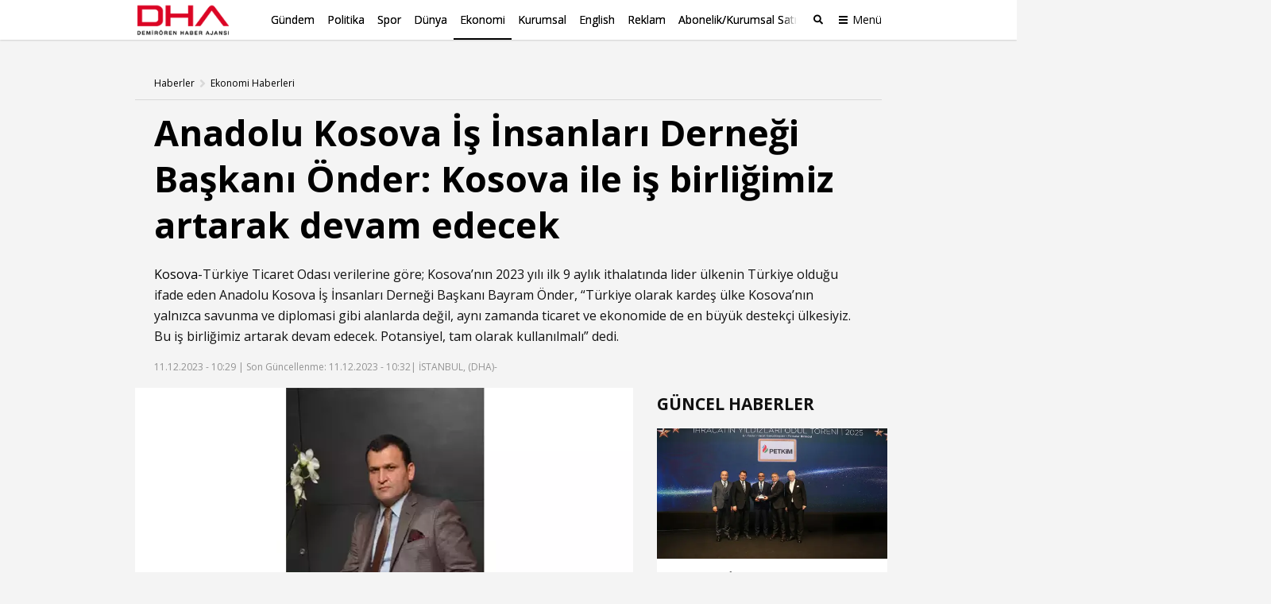

--- FILE ---
content_type: text/html; charset=utf-8
request_url: https://www.dha.com.tr/ekonomi/anadolu-kosova-is-insanlari-dernegi-baskani-onder-kosova-ile-is-birligimiz-artarak-devam-edecek-2357604
body_size: 19487
content:
<!DOCTYPE html><html lang="tr"><head><meta charset="utf-8"><meta name="viewport" content="width=device-width, initial-scale=1, maximum-scale=1, user-scalable=no"><link rel="dns-prefetch" href="//s.milimaj.com" /><link rel="dns-prefetch" href="//player.dha.com.tr" /><link rel="dns-prefetch" href="//fonts.googleapis.com" /><title>Anadolu Kosova İş İnsanları Derneği Başkanı Önder: Kosova ile iş birliğimiz artarak devam edecek - Ekonomi Haberleri</title><meta property="og:url" content="http://www.dha.com.tr/ekonomi/anadolu-kosova-is-insanlari-dernegi-baskani-onder-kosova-ile-is-birligimiz-artarak-devam-edecek-2357604" /><meta name="description" content="Kosova-Türkiye Ticaret Odası verilerine göre; Kosova’nın 2023 yılı ilk 9 aylık ithalatında lider ülkenin Türkiye olduğu ifade eden Anadolu Kosova İş İnsanları Derneği Başkanı Bayram Önder, “Türkiye olarak kardeş ülke Kosova’nın yalnızca savunma ve diplomasi gibi alanlarda değil, aynı zamanda ticaret ve ekonomide de en büyük destekçi ülkesiyiz. Bu iş birliğimiz artarak devam edecek. Potansiyel, tam olarak kullanılmalı” dedi." /><meta property="og:title" content="Anadolu Kosova İş İnsanları Derneği Başkanı Önder: Kosova ile iş birliğimiz artarak devam edecek" /><meta property="og:type" content="article" /><meta property="og:image" content="https://image.dha.com.tr/i/dha/75/0x0/6576bae850acca906c9e92d1.jpg" /><meta property="og:site_name" content="DHA | Demirören Haber Ajansı" /><meta property="og:description" content="Kosova-Türkiye Ticaret Odası verilerine göre; Kosova’nın 2023 yılı ilk 9 aylık ithalatında lider ülkenin Türkiye olduğu ifade eden Anadolu Kosova İş İnsanları Derneği Başkanı Bayram Önder, “Türkiye olarak kardeş ülke Kosova’nın yalnızca savunma ve diplomasi gibi alanlarda değil, aynı zamanda ticaret ve ekonomide de en büyük destekçi ülkesiyiz. Bu iş birliğimiz artarak devam edecek. Potansiyel, tam olarak kullanılmalı” dedi." /><meta name="twitter:card" content="summary_large_image" /><meta name="twitter:site" content="@DHA" /><meta name="twitter:creator" content="@DHA" /><meta name="twitter:url" content="http://www.dha.com.tr/ekonomi/anadolu-kosova-is-insanlari-dernegi-baskani-onder-kosova-ile-is-birligimiz-artarak-devam-edecek-2357604" /><meta name="twitter:title" content="Anadolu Kosova İş İnsanları Derneği Başkanı Önder: Kosova ile iş birliğimiz artarak devam edecek" /><meta name="twitter:description" content="Kosova-Türkiye Ticaret Odası verilerine göre; K..." /><meta name="twitter:image" content="https://image.dha.com.tr/i/dha/75/0x0/6576bae850acca906c9e92d1.jpg" /><meta name="keywords" content="kosova,kayak,doğa" /><link rel="apple-touch-icon" sizes="180x180" href="https://static.dha.com.tr/favicon/favicon.png?v=azure-185"><link rel="icon" type="image/png" sizes="32x32" href="https://static.dha.com.tr/favicon/favicon.png?v=azure-185"><link rel="icon" type="image/png" sizes="16x16" href="https://static.dha.com.tr/favicon/favicon.png?v=azure-185"><link rel="manifest" href="https://static.dha.com.tr/favicon/site.webmanifest?v=azure-185"><link rel="mask-icon" href="https://static.dha.com.tr/favicon/favicon.png?v=azure-185" color="#ec1d24"><link rel="shortcut icon" href="https://static.dha.com.tr/favicon/favicon.png?v=azure-185"><meta name="msapplication-TileColor" content="#ffffff"><meta name="msapplication-config" content="https://static.dha.com.tr/favicon/browserconfig.xml?v=azure-185"><meta name="theme-color" content="#ffffff"><link rel="canonical" href="http://www.dha.com.tr/ekonomi/anadolu-kosova-is-insanlari-dernegi-baskani-onder-kosova-ile-is-birligimiz-artarak-devam-edecek-2357604" /><link rel="amphtml" href="http://www.dha.com.tr/amp/ekonomi/anadolu-kosova-is-insanlari-dernegi-baskani-onder-kosova-ile-is-birligimiz-artarak-devam-edecek-2357604" /><link rel="preconnect" href="https://www.googletagservices.com"><link rel="preconnect" href="https://adservice.google.com"><link rel="preconnect" href="https://tags.bkrtx.com"><link rel="preconnect" href="https://csi.gstatic.com"><link rel="preconnect" href="https://mc.yandex.ru"><meta name="robots" content="max-image-preview:large, max-video-preview:-1"><meta http-equiv="pragma" content="no-cache" /><meta name="Classification" content="News" /><link rel="image_src" href="https://image.dha.com.tr/i/dha/75/0x0/6576bae850acca906c9e92d1.jpg" /><script type="application/ld+json">{"@context": "http://schema.org","@type": "NewsArticle","articleSection": "Ekonomi","mainEntityOfPage": {"@type": "WebPage","@id": "http://www.dha.com.tr/ekonomi/anadolu-kosova-is-insanlari-dernegi-baskani-onder-kosova-ile-is-birligimiz-artarak-devam-edecek-2357604"},"headline": "Anadolu Kosova İş İnsanları Derneği Başkanı Önder: Kosova ile iş birliğimiz artarak devam edecek","wordCount": "605","datePublished": "2023-12-11T10:29:00+03:00","dateModified": "2023-12-11T10:32:46+03:00","description": "Kosova-Türkiye Ticaret Odası verilerine göre; Kosova’nın 2023 yılı ilk 9 aylık ithalatında lider ülkenin Türkiye olduğu ifade eden Anadolu Kosova İş İnsanları Derneği Başkanı Bayram Önder, “Türkiye olarak kardeş ülke Kosova’nın yalnızca savunma ve diplomasi gibi alanlarda değil, aynı zamanda ticaret ve ekonomide de en büyük destekçi ülkesiyiz. Bu iş birliğimiz artarak devam edecek. Potansiyel, tam olarak kullanılmalı” dedi.","articleBody": "Geçtiğimiz günlerde Cumhurbaşkanı Recep Tayyip Erdoğan’ın Kosova Cumhurbaşkanı Vsoja Osmani-Sadriu ile görüşmesinin oldukça önemli olduğunu söyleyen Anadolu Kosova İş İnsanları Derneği Başkanı Bayram Önder, “Son 3 ay içinde iki ülke arasında müthiş bir görüşme trafiği gerçekleşti. Geçtiğimiz ay TBMM Dışişleri Komisyonu Başkanı ve Eski Cumhurbaşkanı Yardımcısı Fuat Oktay’ın Kosova Meclis Başkanı Glauk Konjucya’yı ziyaretiyle başlayan bu süreç, savunma sanayisi ile devam etmiş, Savunma Bakanı Yaşar Güler, Prizren’e ziyarette bulunmuştu. Ardından Kosova Başbakanı Albin Kurti, adına şarkılar yazılan Bayraktar İHA’larını üreten Baykar Tech’in CEO’su Haluk Bayraktar’a Kosova Üstün Hizmet Madalyası’nı takdim etmişti. Bu trafiğe Türkiye’nin iki güzide grubu Limak ve Çalık Holding yönetimi de katıldı. Cumhurbaşkanımızın da Kosovalı mevkiidaşı ile görüşmesi ilişkilerin daha da güçleneceğini gösteriyor” diye konuştu. “NORMALLEŞME SÜRECİNDE ÖNEMLİ BİR ENGELİN AŞILMASINA KATKI SAĞLAYACAK” Limak ve Çalık gruplarının işlettiği Kosova Elektrik Dağıtım Şirketi (KEDS) ve Sırp şirketi Elektrosever arasında 10 Aralık’ta özel bir anlaşma imzaladığını belirten Önder, “İmzalanan sözleşme, Sırpların çoğunlukta olduğu belediyelerde yıllardır süren elektrik dağıtım meselesinin çözülmesi yanında Kosova ve Sırbistan arasındaki normalleşme sürecinde önemli bir engelin de aşılmasına katkı sağlayacak. Kosova'nın kuzeyindeki Kuzey Mitrovitsa, Zveçan, Leposaviç ve Zubin Potok belediyelerinde elektrik dağıtımının normalleştirilmesini amaçlayan sözleşmenin, uzun ve hassas bir sürecin ardından imzalanabilmesinden memnuniyet duyulduğu belirtildi ve bunun mümkün olmasına katkı sağlayan taraflar tebrik edildi” ifadelerini kullandı. “TARİH VE KÜLTÜR KÖPRÜSÜNÜ EKONOMİYLE GÜÇLENDİRMEK ZORUNDAYIZ” İki ülkenin 600 yıllık bir geçmişi olduğunu ifade eden Önder, “Ecdadımızın bizlere emaneti olan Kosova’ya gittiğinizde, Anadolu’yu dolaşıyormuşsunuz hissine kapılırsınız. Ülkenin ikinci büyük kenti Prizren’in Eskişehir’den, Kayseri’den bir farkı yoktur. Bu kadar yakın olan iki ülkenin ekonomi köprüleri henüz tam anlamıyla kurmuş değil. Bizler tarih ve kültür köprüsünü ekonomiyle güçlendirmek zorundayız. Bu konuda da önümüzdeki günlerde önemli adımlar atacağız” dedi. “TİCARİ PARTNERLİK KONUSUNDA İSTEDİĞİMİZ POTANSİYELE ULAŞMIŞ DEĞİLİZ” Türkiye ile Kosova arasında ticaret hacminin 2018’de yaklaşık 160 milyon dolarken, 2023’ün ilk yarısında ise 400 milyon dolara ulaştığını ve bu rakamlar arasında Türkiye’nin ihracatının 400 milyon dolarla ticarete yön verir halde olduğunu söyleyen Önder, “Ancak hala ticari partnerlik konusunda istediğimiz potansiyele ulaşmış değiliz. Almanya, Çin ile yarışır bir haldeyiz. Bu kadar güçlü tarih ve kültür bağlarının olduğu bir ülkeyle ticari bağımızı daha da güçlendirmemiz gerekiyor. İki ülke arasındaki bu yakın ilişki, gelecekte daha fazla iş birliği ve kalkınma fırsatlarına kapı açabilir. Bu gelişmelerle birlikte, Kosova ve Türkiye arasındaki ticaret hacminin önümüzdeki dönemde daha da artması ve karşılıklı yatırımların güçlenmesini öngörüyoruz. Türk iş adamları ve Priştine büyükelçimiz Sabri Tunç Algılı, ticari hacmi artırılması yatırımların karşılıklı olarak ilerlemesi noktasında ciddi çalışmalar yürütmektedir. Turizm noktasında Kosova’daki sivil toplum kuruluşlarına destek olmaktadır” diye konuştu. “KAYAK TURİZMİ BÖLGESEL BİR FIRSAT OLUŞTURUYOR” Kosova’nın özellikle doğa turizmi konusunda potansiyeli olduğunu belirten Önder, “Turizmde, kayak turizmi bölgesel bir fırsat oluşturuyor. Doğaya yönelik ciddi yatırım fırsatları var. 2024’ün ilk yarısında Kosova’da bir ilki gerçekleştirerek bir turizm forumu düzenleme niyetimiz var. Türkiye’nin Priştine Büyükelçisi Sabri Tunç Angılı ile bölgedeki iş birlikleri için sürekli temas halindeyiz. Büyükelçimiz Sabri Tunç Algılı’nın iki ülkenin ticaretin yükselmesi yönünde olağanüstü bir gayretleri var. Kosova’nın üretim ve ihracatına yönelik stratejik yatırım ve iki ülke arasındaki potansiyel fırsatlar konularında yoğun destek alıyoruz” ifadelerini kullandı.","author": {"@type": "Person","name": "DHA"},"publisher": {"@type": "Organization","name": "DHA","logo": {"@type": "ImageObject","url" : "https://static.dha.com.tr/images/dha/dha-logo.png","width": 600,"height": 60}},"image": {"@type": "ImageObject","url": "https://image.dha.com.tr/i/dha/75/1200x675/6576bae850acca906c9e92d1.jpg","width": "1200","height": "675"},"keywords": ["kosova","kayak","doğa"]}</script><script type="application/ld+json">{"@context": "https://schema.org","@type": "BreadcrumbList","itemListElement": [{"@type": "ListItem","position": 1,"name": "Haberler","item": "http://www.dha.com.tr"},{"@type": "ListItem","position": 2,"name": "Ekonomi","item":  "http://www.dha.com.tr/ekonomi/"},{"@type": "ListItem","position": 3,"name": "Anadolu Kosova İş İnsanları Derneği Başkanı Önder: Kosova ile iş birliğimiz artarak devam edecek","item":  "http://www.dha.com.tr/ekonomi/anadolu-kosova-is-insanlari-dernegi-baskani-onder-kosova-ile-is-birligimiz-artarak-devam-edecek-2357604"}]}</script><script async id="adservice_gpt_script" src="https://securepubads.g.doubleclick.net/tag/js/gpt.js"></script><script async id="adservice_script" src="https://ad.medyanetads.com/adservice/adservice.js"></script><script>var adServiceConfig = {isMobile: function () { return /iPhone|iPod|Windows Phone|Opera Mini|BlackBerry|webOS|Android.+Mobile/i.test(navigator.userAgent); },isIframe: function () { return window.location.href.indexOf("iframe") > 0 },isRefreshedHomePage: function () { return sessionStorage.getItem('homeUrl') === window.location.href },isHomePage: function () {var host = location.hostname === 'localhost' ? location.protocol + '//' + location.hostname + ':' + location.port + '/' : location.protocol + '//' + location.hostname + '/';return host === window.location.href;},isContentPage: function () { return 1 === 1; },prebidBidders: function () { return this.isMobile() ? 'https://ad.medyanetads.com/adservice/prebid/m_dha_com_tr.json' : 'https://ad.medyanetads.com/adservice/prebid/dha_com_tr.json'; },slotHeights: []};var adservice = adservice ||{targetings: [],adUnits: [],oopAdUnits: [],interactiveAdUnits: [],modules: ['prebid', 'scroll', 'interstitial','oneTrust'],prebidSettings: {bidders: adServiceConfig.prebidBidders()},oneTrustSettings: {domainScript: '6c5954ed-d0d6-4363-9e3b-422794475cf8'},yandexSettings: {counterId: 97695021}};adservice.targetings = [{ "dha_kategori": "dha_ekonomi" },{ "keywords": "pagetype_article" },{ "catlist": "c1_ekonomi,Cct_kosova,Cct_kayak,Cct_doga" },{ "contentid": "2357604" },{ "context": "kosova,kayak,doğa" },{ "AdServiceStatus": "true" }];if (adServiceConfig.isContentPage()) {adservice.targetings.push({"inflevel" : "inflevel_1"});}if (adServiceConfig.isIframe()) {adservice.targetings[1].keywords = "pagetype_other,inf_anasayfa";}if (adServiceConfig.isRefreshedHomePage()) {adservice.targetings[1].keywords = "pagetype_other,refresh";}if(adServiceConfig.isHomePage()) {sessionStorage.setItem('homeUrl', window.location.href);}if (adServiceConfig.isMobile()) {adservice.oopAdUnits.push({path: '/9927946,22675483042/dha_mobilsite/diger/oop_2',divId: '9927946,22675483042/dha_mobilsite/diger/oop_2'});adservice.oopAdUnits.push({path: '/9927946,22675483042/dha_mobilsite/diger/oop_3',divId: '9927946,22675483042/dha_mobilsite/diger/oop_3'});adservice.interactiveAdUnits.push({path: '/9927946,22675483042/dha_mobilsite/diger/interstitial_oop',size: JSON.parse('[[320,480], [5,5], "fluid"]'),divId: '9927946,22675483042/dha_mobilsite/diger/interstitial_oop',type: 'interstitial'});adservice.interactiveAdUnits.push({path: '/9927946,22675483042/dha_mobilsite/diger/scroll_ad',size: JSON.parse('[[320,50],[320,100],[5,5]]'),divId: '9927946,22675483042/dha_mobilsite/diger/scroll_ad',sizeMappings: JSON.parse('[]'),type: 'scroll'});adservice.adUnits.push({path: '/9927946,22675483042/dha_mobilsite/diger/320x50',size: JSON.parse('[[320,100],[320,200],[300,250]]'),divId: '9927946,22675483042/dha_mobilsite/diger/320x50',sizeMappings: JSON.parse('[]')});adservice.adUnits.push({path: '/9927946,22675483042/dha_mobilsite/diger/haberici_300x250_1',size: JSON.parse('["fluid",[250, 250], [300, 250], [336, 280], [320, 480], [320, 50], [320, 100]]'),divId: '9927946,22675483042/dha_mobilsite/diger/haberici_300x250_1',sizeMappings: JSON.parse('[]')});adservice.adUnits.push({path: '/9927946,22675483042/dha_mobilsite/diger/haberici_300x250_2',size: JSON.parse('["fluid",[250, 250], [300, 250], [336, 280], [320, 480], [320, 50], [320, 100]]'),divId: '9927946,22675483042/dha_mobilsite/diger/haberici_300x250_2',sizeMappings: JSON.parse('[]')});adservice.adUnits.push({path: '/9927946,22675483042/dha_mobilsite/diger/haberici_300x250_3',size: JSON.parse('["fluid",[250, 250], [300, 250], [336, 280], [320, 480], [320, 50], [320, 100]]'),divId: '9927946,22675483042/dha_mobilsite/diger/haberici_300x250_3',sizeMappings: JSON.parse('[]')});adservice.adUnits.push({path: '/9927946,22675483042/dha_mobilsite/diger/haberici_300x250_4',size: JSON.parse('["fluid",[250, 250], [300, 250], [336, 280], [320, 480], [320, 50], [320, 100]]'),divId: '9927946,22675483042/dha_mobilsite/diger/haberici_300x250_4',sizeMappings: JSON.parse('[]')});        } else {adservice.adUnits.push({path: '/9927946,22675483042/dha/diger/pageskin_sol_120x600',size: JSON.parse('[[120, 600], [160, 600], [300, 600]]'),divId: '9927946,22675483042/dha/diger/pageskin_sol_120x600',sizeMappings: JSON.parse('[[[1560, 100],[[300, 600], [160, 600], [120, 600]]],[[1340, 100],[[160, 600], [120, 600]]],[[1260, 100],[[120, 600]]],[[0, 0],[]]]')});adservice.adUnits.push({path: '/9927946,22675483042/dha/diger/sag_120x600',size: JSON.parse('[[120, 600], [160, 600], [300, 600]]'),divId: '9927946,22675483042/dha/diger/sag_120x600',sizeMappings: JSON.parse('[[[1560, 100],[[300, 600], [160, 600], [120, 600]]],[[1340, 100],[[160, 600], [120, 600]]],[[1260, 100],[[120, 600]]],[[0, 0],[]]]')});adservice.oopAdUnits.push({path: '/9927946,22675483042/dha/diger/oop_2',divId: '9927946,22675483042/dha/diger/oop_2',sizeMappings: JSON.parse('[]')});adservice.oopAdUnits.push({path: '/9927946,22675483042/dha/diger/oop_3',divId: '9927946,22675483042/dha/diger/oop_3',sizeMappings: JSON.parse('[]')});adservice.interactiveAdUnits.push({path: '/9927946,22675483042/dha/diger/interstitial_oop',size: JSON.parse('[[800,600] ,[5,5] ,"fluid"]'),divId: '9927946,22675483042/dha/diger/interstitial_oop',sizeMappings: JSON.parse('[[[860, 680], [[800, 600],[5, 5]]],[[0, 0], [5, 5]]]'),type: 'interstitial'});adservice.interactiveAdUnits.push({path: '/9927946,22675483042/dha/diger/scroll_ad',size: JSON.parse('[[300,250], [5,5]]'),divId: '9927946,22675483042/dha/diger/scroll_ad',sizeMappings: JSON.parse('[]'),type: 'scroll'});adservice.adUnits.push({path: '/9927946,22675483042/dha/diger/header_728x90',size: JSON.parse('[[728,90], [940,90], [940,250], [970,90], [970,250]]'),divId: '9927946,22675483042/dha/diger/header_728x90',sizeMappings: JSON.parse('[[[1200,100],[[728,90],[940,90],[940,250],[970,90],[970,250],[990,90],[990,250]]],[[992,100],[[728,90],[940,90],[940,250]]],[[730,100],[[728,90],[468,60]]],[[600,100],[[468,60]]],[[0,0],[]]]')});adservice.adUnits.push({path: '/9927946,22675483042/dha/diger/sidebar_300x250_1',size: JSON.parse('[[300,250],[300,600]]'),divId: '9927946,22675483042/dha/diger/sidebar_300x250_1',sizeMappings: JSON.parse('[[[1200, 100], [[300, 250], [336, 280], [300, 600]]],[[992, 100], [[300, 250], [300, 600]]],[[0, 0], []]]')});adservice.adUnits.push({path: '/9927946,22675483042/dha/diger/sidebar_300x250_2',size: JSON.parse('[300,250]'),divId: '9927946,22675483042/dha/diger/sidebar_300x250_2',sizeMappings: JSON.parse('[[[1200, 100], [[300, 250], [336, 280], [300, 600]]],[[992, 100], [[300, 250], [300, 600]]],[[0, 0], []]]')});adservice.adUnits.push({path: '/9927946,22675483042/dha/diger/body_300x250_2',size: JSON.parse('[[300, 250], [336, 280], [250, 250]]'),divId: '9927946,22675483042/dha/diger/body_300x250_2',sizeMappings: JSON.parse('[[[1200, 100], [[300, 250], [336, 280]]],[[992, 100], [[300, 250]]],[[0, 0], []]]')});adservice.adUnits.push({path: '/9927946,22675483042/dha/diger/body_300x250_2_a',size: JSON.parse('[[300, 250], [336, 280], [250, 250]]'),divId: '9927946,22675483042/dha/diger/body_300x250_2_a',sizeMappings: JSON.parse('[[[1500, 100], [[300, 250]]],[[0, 0], []]]')});adservice.adUnits.push({path: '/9927946,22675483042/dha/diger/body_300x250_3',size: JSON.parse('[[300, 250], [336, 280], [250, 250]]'),divId: '9927946,22675483042/dha/diger/body_300x250_3',sizeMappings: JSON.parse('[[[1200, 100], [[300, 250], [336, 280]]],[[992, 100], [[300, 250]]],[[0, 0], []]]')});adservice.adUnits.push({path: '/9927946,22675483042/dha/diger/body_300x250_3_a',size: JSON.parse('[[300, 250], [336, 280], [250, 250]]'),divId: '9927946,22675483042/dha/diger/body_300x250_3_a',sizeMappings: JSON.parse('[[[1500, 100], [[300, 250]]],[[0, 0], []]]')});adservice.adUnits.push({path: '/9927946,22675483042/dha/diger/body_300x250_4',size: JSON.parse('[[300, 250], [336, 280], [250, 250]]'),divId: '9927946,22675483042/dha/diger/body_300x250_4',sizeMappings: JSON.parse('[[[1200, 100], [[300, 250], [336, 280]]],[[992, 100], [[300, 250]]],[[0, 0], []]]')});adservice.adUnits.push({path: '/9927946,22675483042/dha/diger/body_300x250_4_a',size: JSON.parse('[[300, 250], [336, 280], [250, 250]]'),divId: '9927946,22675483042/dha/diger/body_300x250_4_a',sizeMappings: JSON.parse('[[[1500, 100], [[300, 250]]],[[0, 0], []]]')});        }document.addEventListener('adservice-gpt-slot',function(event) {var adUnit = event.detail;if (adUnit.status === 'adUnitRenderEnded') {var adUnitHeight = adUnit.height;if (adUnitHeight) {adServiceConfig.slotHeights.push({slotDivId: adUnit.adUnitDivId,minHeight: adUnitHeight + 'px'});}}});</script><link href="https://static.dha.com.tr/styles/newsdetail/dha-newsdetail.min.css?v=azure-185" rel="stylesheet" /><script src="https://static.dha.com.tr/scripts/common/common.app.min.js?v=azure-185"></script><script src="https://static.dha.com.tr/scripts/newsdetail/newsdetail.app.min.js?v=azure-185"></script><script type="text/javascript">window._taboola = window._taboola || [];_taboola.push({ article: 'auto' });_taboola.push({mode: `thumbnails-a`,container: `taboola-below-article-thumbnails_dha`,placement: `Below Article Thumbnails_dha`,target_type: "mix"});!function (e, f, u, i) {if (!document.getElementById(i)) {e.async = 1;e.src = u;e.id = i;f.parentNode.insertBefore(e, f);}}(document.createElement('script'),document.getElementsByTagName('script')[0],'//cdn.taboola.com/libtrc/medyanet-dha/loader.js','tb_loader_script');if (window.performance && typeof window.performance.mark == 'function') {window.performance.mark('tbl_ic');}</script><script type="text/javascript">var mcooikeid = /ga=([^;]+)/i.test(document.cookie) ? RegExp.$1 : "";var fromInfiniteHome = "0";let refererUrl = document.referrer;if (typeof refererUrl !== "undefined" && refererUrl.length > 0) {fromInfiniteHome = refererUrl.indexOf("iframe") > 0 ? "1" : "0";}/* infinite detail data layer function*/var dataLayer = [];dataLayer.push({"dnewstype": "haber","dauthor": "","dlasteditor":"irem.zincirli","dauthorcat": "","dauthortype": "","dcat1": "ekonomi","dcat2": "","dcat3": "","dcat4": "","dsubdom": "www","dtitle": "anadolu-kosova-is-insanlari-dernegi-baskani-onder:-kosova-ile-is-birligimiz-artarak-devam-edecek","dnewsid": "2357604","dpublishdate": "20231211","dmodifieddate":"20231211","dtag": "kosova,kayak,doga","dfromURL": "","dpagetype": "detail","dbrand": "","dfotocount": "","dfoto": "","dvideocount": "","dvideo": "","amp": "0","infinite": "0","dparagraph": "9","dcharactercount": "4486","dseotype": "","deditor": "irem.zincirli","dlogin": "","dday": "cuma","dpublishtime": "10: 29: 00","dmodifiedtime":"10: 32: 46","dmonth": "ocak","dmuh": "","dteam": "","dfotoindex": "","dfototext":"","dcookieid": mcooikeid,"CV_minfinitehome": fromInfiniteHome,"dpublishyear": "2023","dpublishmonth":"aralik"});function getElementCountByParameters(selector) {var value = 0,elems = document.querySelectorAll(selector);if (elems) {value = elems.length;}if (value >= 2) {var articleType = 'haber';if (articleType === 'BBC' || articleType == 'DW') {value = value - 2;}}return value;}document.addEventListener('DOMContentLoaded',function () {if(0 == "1") {dataLayer[0].mfoto = '';dataLayer[0].mfotocount = '';dataLayer[0].mvideo = '';dataLayer[0].mvideocount = '';}else if (0 == "0") {if (0 < 1) {var imageCount = getElementCountByParameters("[data-inline-image='true']");dataLayer[0].mfoto = '0';dataLayer[0].mfotocount = '0';if (imageCount > 0) {dataLayer[0].mfoto = imageCount > 0 ? '1' : '0';dataLayer[0].mfotocount = imageCount.toString();}}if (0 < 1) {var videoCount = getElementCountByParameters("[data-inline-video='true']");dataLayer[0].mvideo = '0';dataLayer[0].mvideocount = '0';if (videoCount > 0) {dataLayer[0].mvideo = videoCount > 0 ? '1' : '0';dataLayer[0].mvideocount = videoCount.toString();}}}});</script><!-- Anti-flicker snippet (recommended)  --><style>.async-hide {opacity: 0 !important}</style><script>(function (a, s, y, n, c, h, i, d, e) {s.className += ' ' + y; h.start = 1 * new Date;h.end = i = function () { s.className = s.className.replace(RegExp(' ?' + y), '') };(a[n] = a[n] || []).hide = h; setTimeout(function () { i(); h.end = null }, c); h.timeout = c;})(window, document.documentElement, 'async-hide', 'dataLayer', 4000,{ 'GTM-NG69TG7': true });</script><script async src="https://www.googleoptimize.com/optimize.js?id=GTM-NG69TG7" onerror="dataLayer.hide.end && dataLayer.hide.end()"></script><!-- Start Google Tag Managers --><script type="text/javascript">document.addEventListener('DOMContentLoaded',function () {(function (w, d, s, l, i) {w[l] = w[l] || [];w[l].push({'gtm.start':new Date().getTime(),event: 'gtm.js'});var f = d.getElementsByTagName(s)[0],j = d.createElement(s),dl = l != 'dataLayer' ? '&l=' + l : '';j.async = true;j.src ='https://www.googletagmanager.com/gtm.js?id=' + i + dl;f.parentNode.insertBefore(j, f);})(window, document, 'script', 'dataLayer', 'GTM-K56XCDZ');});</script><!-- End Google Tag Manager --></head><body  data-site-name="dha" data-page-type="" ><!-- Google Tag Manager (noscript) --><noscript><iframe src="https://www.googletagmanager.com/ns.html?id=GTM-K56XCDZ" height="0" width="0" style="display: none; visibility: hidden"></iframe></noscript><!-- End Google Tag Manager (noscript) --><header class="global-header medyanet-gravity-opacity"><script type="text/javascript">document.getElementsByTagName('body')[0].setAttribute("data-page-type", 'no-sub');</script><div class="menu-container"><div class="menu-container__position"><div class="main-menu"><div class="container"><div class="row"><div class="col-12"><div class="main-menu__inner"><a href="/" class="main-menu__logo"><img src="https://static.dha.com.tr/images/dha/dha-logo.png?v=1" width="150" alt="Son Dakika Haberler" title="Son Dakika Haberler"></a><nav class="main-menu__nav"><div class="main-menu__mobile-scroll"><ul class="main-menu__nav-list"><li class="main-menu__nav-item without-separator  "   view-name="MainMenuItems"><a target="_blank" href="/gundem/" title="G&#252;ndem" class="main-menu__nav-link" >G&#252;ndem</a></li><li class="main-menu__nav-item without-separator  "   view-name="MainMenuItems"><a target="_blank" href="/politika/" title="Politika" class="main-menu__nav-link" >Politika</a></li><li class="main-menu__nav-item without-separator  "   view-name="MainMenuItems"><a target="_blank" href="/spor/" title="Spor" class="main-menu__nav-link" >Spor</a></li><li class="main-menu__nav-item without-separator  "   view-name="MainMenuItems"><a target="_blank" href="/dunya/" title="D&#252;nya" class="main-menu__nav-link" >D&#252;nya</a></li><li class="main-menu__nav-item without-separator  active"   view-name="MainMenuItems"><a target="_blank" href="/ekonomi/" title="Ekonomi" class="main-menu__nav-link" >Ekonomi</a></li><li class="main-menu__nav-item without-separator  "   view-name="MainMenuItems"><a target="_blank" href="/kurumsal/" title="Kurumsal" class="main-menu__nav-link" >Kurumsal</a></li><li class="main-menu__nav-item without-separator  "   view-name="MainMenuItems"><a target="_blank" href="/english/" title="English" class="main-menu__nav-link" >English</a></li><li class="main-menu__nav-item without-separator  "   view-name="MainMenuItems"><a target="_blank" href="/reklam/" title="Reklam" class="main-menu__nav-link" >Reklam</a></li><li class="main-menu__nav-item without-separator  "   view-name="MainMenuItems"><a target="_blank" href="/dha-abonelik-ve-kurumsal-satis/" title="Abonelik/Kurumsal Satış" class="main-menu__nav-link" >Abonelik/Kurumsal Satış</a></li></ul><span class="main-menu__nav-list-degrade"></span><ul class="main-menu__nav-list main-menu__nav-list--highlighted"></ul></div></nav><span class="mobile-row-1-bg"></span><span class="searchbar__btn" js-role="searchOpenClose"><i class="ico"></i><i class="ico-mobile"></i></span><!-- / searchbar__btn --><a href="javascript:;" class="spinner-btn" js-role="hamburgerToggle" data-google-interstitial="false"><div class="spinner-btn__spin"><span class="spinner-btn__spin-item"></span></div><span class="spinner-btn__text">Menü</span></a></div></div></div></div></div><div class="searchbar" view-name="GlobalHeaderBreakingNews"><div class="container"><div class="row"><div class="col-12"><div class="searchbar__wrapper"><input type="text" aria-label="Aranacak Kelime" class="searchbar__input" placeholder="Aramak istediğiniz kelimeyi yazınız." js-role="searchBarInput" data-cat="dha"><i class="searchbar__icon hidden-sm-down fas fa-search"></i><button class="searchbar__button searchbar__button--search" js-role="searchBarSubmit">Ara</button><button aria-label="Arama Yap" class="searchbar__button searchbar__button--close hidden-sm-down" js-role="searchClose"><i class="fas fa-times"></i></button></div></div></div></div></div><div class="hamburger-menu__overlay" js-role="hamburgerToggle"></div><div class="hamburger-menu"><div class="hamburger-menu__inner"><div class="container"><div class="row"><div class="col-12"><div class="hamburger-menu__row-1"><a href="/" class="hm-main-btn">ANA SAYFA</a><nav class="hm-main"><ul class="hm-main__list"><li class="hm-main__item "    view-name="MainMenuItems"><a target="_blank" href="/gundem/" title="G&#252;ndem" class="hm-main__link">G&#252;ndem</a></li><li class="hm-main__item "    view-name="MainMenuItems"><a target="_blank" href="/politika/" title="Politika" class="hm-main__link">Politika</a></li><li class="hm-main__item "    view-name="MainMenuItems"><a target="_blank" href="/spor/" title="Spor" class="hm-main__link">Spor</a></li><li class="hm-main__item "    view-name="MainMenuItems"><a target="_blank" href="/dunya/" title="D&#252;nya" class="hm-main__link">D&#252;nya</a></li><li class="hm-main__item "    view-name="MainMenuItems"><a target="_blank" href="/ekonomi/" title="Ekonomi" class="hm-main__link">Ekonomi</a></li><li class="hm-main__item "    view-name="MainMenuItems"><a target="_blank" href="/kurumsal/" title="Kurumsal" class="hm-main__link">Kurumsal</a></li><li class="hm-main__item "    view-name="MainMenuItems"><a target="_blank" href="/english/" title="English" class="hm-main__link">English</a></li><li class="hm-main__item "    view-name="MainMenuItems"><a target="_blank" href="/reklam/" title="Reklam" class="hm-main__link">Reklam</a></li><li class="hm-main__item "    view-name="MainMenuItems"><a target="_blank" href="/dha-abonelik-ve-kurumsal-satis/" title="Abonelik/Kurumsal Satış" class="hm-main__link">Abonelik/Kurumsal Satış</a></li></ul></nav><div class="hm-whole"><nav class="hm-whole__nav"><div class="category-links-colon"></div><div class="category-links-colon"><div class="category-links" ><input type="checkbox" class="category-links-radio" name="category-links-radio" id="radio_kategoriler"><label for="radio_kategoriler" class="category-links-radio-label"></label><div class="category-links__header">Kategoriler<i></i></div><div class="category-links__list"><a href="/gundem/" title="G&#252;ndem" target="_blank" class="category-links__list-item "   >G&#252;ndem</a><a href="/politika/" title="Politika" target="_blank" class="category-links__list-item "   >Politika</a><a href="/spor/" title="Spor" target="_blank" class="category-links__list-item "   >Spor</a><a href="/dunya/" title="D&#252;nya" target="_blank" class="category-links__list-item "   >D&#252;nya</a><a href="/ekonomi/" title="Ekonomi" target="_blank" class="category-links__list-item "   >Ekonomi</a><a href="/yazarlar/" title="Yazarlar" target="_blank" class="category-links__list-item "   >Yazarlar</a><a href="/kurumsal/" title="Kurumsal" target="_blank" class="category-links__list-item "   >Kurumsal</a><a href="/egitim/" title="Eğitim" target="_blank" class="category-links__list-item "   >Eğitim</a><a href="/yerel-haberler/" title="Yerel Haberler" target="_blank" class="category-links__list-item "   >Yerel Haberler</a><a href="/saglik-yasam/" title="Sağlık-Yaşam" target="_blank" class="category-links__list-item "   >Sağlık-Yaşam</a><a href="/kultur-sanat/" title="K&#252;lt&#252;r Sanat" target="_blank" class="category-links__list-item "   >K&#252;lt&#252;r Sanat</a><a href="/foto-galeri/" title="Foto Galeri" target="_blank" class="category-links__list-item "   >Foto Galeri</a><a href="/video/" title="Video Galeri" target="_blank" class="category-links__list-item "   >Video Galeri</a><a href="/english/" title="English" target="_blank" class="category-links__list-item "   >English</a></div></div></div><div class="category-links-colon"><div class="category-links" ><input type="checkbox" class="category-links-radio" name="category-links-radio" id="radio_iletişim"><label for="radio_iletişim" class="category-links-radio-label"></label><div class="category-links__header"><a target="_blank" href="/iletisim/" >İletişim</a><i></i></div><div class="category-links__list"><a href="/kunye/" title="K&#252;nye" target="_blank" class="category-links__list-item "   >K&#252;nye</a><a href="/reklam/" title="Reklam" target="_blank" class="category-links__list-item "   >Reklam</a><a href="/dha-abonelik-ve-kurumsal-satis/" title="Abonelik / Kurumsal Satış" target="_blank" class="category-links__list-item "   >Abonelik / Kurumsal Satış</a></div></div></div><div class="category-links-colon"><div class="category-links" ><input type="checkbox" class="category-links-radio" name="category-links-radio" id="radio_ihbar hattı"><label for="radio_ihbar hattı" class="category-links-radio-label"></label><div class="category-links__header">İhbar Hattı<i></i></div><div class="category-links__list"><a href="tel:05339114040" title="0 533 911 40 40" target="_blank" class="category-links__list-item "   >0 533 911 40 40</a><a href="" title="Whatsapp" target="_blank" class="category-links__list-item "   >Whatsapp</a><a href="" title="BiP" target="_blank" class="category-links__list-item "   >BiP</a><a href="" title="Telegram" target="_blank" class="category-links__list-item "   >Telegram</a></div></div></div><div class="category-links-colon"></div><div class="category-links-colon"></div><div class="category-links-colon"></div></nav></div></div><div class="hamburger-menu__row-2"><!-- Sosyal Medya --><nav class="hm-social"><h4 class="hm-social__head">BİZİ TAKİP ET</h4><ul class="hm-social__list"><li class="hm-social__item"><a href="https://www.facebook.com/dha/" target="_blank" class="hm-social__link" rel="noopener"><i class="ico facebook"></i><span class="hm-social__text">Facebook</span></a></li><li class="hm-social__item"><a href="https://twitter.com/dhainternet" target="_blank" class="hm-social__link" rel="noopener"><svg class="ico twitter" xmlns="http://www.w3.org/2000/svg" width="32" height="32" viewBox="0 0 18 18" fill="none"><path fill-rule="evenodd" clip-rule="evenodd" d="M6.743 9.329L0 .75h5.341l4.162 5.302L13.95.774h2.942l-5.966 7.09L18 16.875h-5.325l-4.507-5.734-4.812 5.718H.4l6.344-7.53zm6.708 5.957L3.275 2.339h1.29l10.163 12.947H13.45z" fill="currentColor"></path></svg><span class="hm-social__text">Twitter</span></a></li><li class="hm-social__item"><a href="https://www.instagram.com/dha/" target="_blank" class="hm-social__link" rel="noopener"><i class="ico instagram"></i><span class="hm-social__text">Instagram</span></a></li><li class="hm-social__item"><a href="https://www.youtube.com/c/DHA" target="_blank" class="hm-social__link" rel="noopener"><i class="ico youtube"></i><span class="hm-social__text">Youtube</span></a></li></ul></nav><!-- Apps --><nav class="hm-apps"><!--<h4 class="hm-apps__head">UYGULAMALARI İNDİREBİLİRSİNİZ.</h4>--><ul class="hm-apps__list"></ul></nav></div></div></div></div></div></div></div></div><script type="text/javascript">function uppercaseEnglish() {const links = document.querySelectorAll('.hamburger-menu .category-links .category-links__list-item');links.forEach(link => {let text = link.textContent;if (text == "English") {text = text.toUpperCase().replace(/i/g, 'I');link.textContent = text;}});}if (/iPhone|iPod|Windows Phone|Opera Mini|BlackBerry|webOS|Android.+Mobile/i.test(navigator.userAgent) && window.innerWidth < 992) {uppercaseEnglish()}</script></header><div id="Medyanet_Gravity_Spacer"></div><a href="/" class="page-back-button"><i class="page-back-button__icon fas fa-chevron-left"></i>Geri Dön</a><!--Video player scripts--><script src="//imasdk.googleapis.com/js/sdkloader/ima3.js" type="text/javascript"></script><script src="//player.dha.com.tr/q/s/player/html5/1.21.13/assets/js/docs.min.js" type="text/javascript"></script><script src="//static.dha.com.tr/quark-player-maestro/player-debug/js/maestro-plugins.min.js?v=azure-185" type="text/javascript"></script><!--Video player scripts end--><!--Multi video onscroll play--><script type="text/javascript">if (typeof pixelsAsyncLoader === "undefined") {var pixelsAsyncLoader = {};pixelsAsyncLoader.ready = function (arg, cb) {return cb();}}if (typeof jQuery !== "undefined") {$(function () {pixelsAsyncLoader.ready('async_videoLibJs', function () {/*Eğer Exception sayfalarindan birindeysek kontrollerin hiçbiri çalışmasın istiyoruz.*/var EXCEPT = $('body.video-detail-page, body.rhd-body');if (EXCEPT.length > 0) return false;var visibleItem = function (element, percent, getPosition) {var scrollPos = $(window).scrollTop();var windowHeight = $(window).height();var elTop = element.offset().top;var visibleItemPosition = true;if (getPosition) {visibleItemPosition = (elTop < (scrollPos + percent * windowHeight));} else {visibleItemPosition = (elTop > (scrollPos + percent * windowHeight) - element.height());};return visibleItemPosition;};var elem = $('.player-box video');$('.player-box').on('click', function () {var player = $(this).children();var playerId = player[0].id;if (quarkPlayer.player.paused()) {$('#' + playerId).attr('data-userpause', true);} else {$('#' + playerId).attr('data-userpause', false);}});var flagUserPause = true;$(document).on('scroll', function () {if (flagUserPause) {var player = $('.player-box').children();if (player.length > 0 && typeof quarkPlayer !== "undefined") {var playerId = player[0].id;if (quarkPlayer.player !== "undefined") {quarkPlayer.player.on("ended", function () {$('#' + playerId).attr('data-userpause', true);});flagUserPause = false;}}}elem.each(function () {var visElem = visibleItem($(this), 0.75, true);var outOfTop = visibleItem($(this), 0.05, false);if (visElem && outOfTop) {var divId = $(this).parent().parent();var onPlayer = $(this);var videoId = divId.attr('id');var userActionPause = $('#' + videoId).attr('data-userpause');var autoPlay = $(divId).attr('data-autoplay');if (autoPlay === 'scroll' && !userActionPause) {if (quarkPlayer && quarkPlayer.player.paused()) {quarkPlayer.player.play();}}} else {if (quarkPlayer && !quarkPlayer.player.paused()) {quarkPlayer.player.pause();}}});});});});}function replayVideo() {if (quarkPlayer) {quarkPlayer.player.play();}}</script><!--Video player css--><link href="//player.dha.com.tr/q/s/player/html5/1.21.13/assets/css/docs.min.css" rel="stylesheet" /><link href="//static.dha.com.tr/quark-player-maestro/player-debug/css/player-skin.min.css?v=azure-185" rel="stylesheet" /><!--Video player css end--><input type="hidden" name="pagetype" value="newsDetail" /><article class="nd-article-container" data-article-id="2357604" data-article-wrapper="true"><div class="pageskin__holder pageskin__holder--left"><div class="pageskin__inner"><div class="pageskin pageskin--left" id="Medyanet_Ad_Models_Pageskin_BannerLeft" style="z-index:1000;"></div><div id="9927946,22675483042/dha/diger/pageskin_sol_120x600" class="adRenderer dfp pageskin pageskin--left medyanet-pageskin-left  " data-device-type="desktop"></div></div></div><div class="container nd-article-content"><div class="row nd-main-row"><div class='col-12'><div class="news-detail-sticky-container"><div class="container"><div class="row"><div class="col-12"><div class="news-detail-sticky"><div class="news-detail-sticky__wrapper"><div class="news-detail-sticky__logo-wrapper"><a href="http://www.dha.com.tr" class="news-detail-sticky__logo" target="_blank"><img src="https://static.dha.com.tr/images/dha/dha-logo.png?v=1" width="128" alt="" title=""></a></div><div class="news-detail-sticky__title"><span class="news-detail-sticky__category-title">Ekonomi</span><strong class="news-detail-sticky__main-title">Anadolu Kosova İş İnsanları Derneği Başkanı &#214;nder: Kosova ile iş birliğimiz artarak devam edecek</strong></div></div><div class="multi-sticky-wrapper"><div class="social-bar-v2-column"><nav class="social-bar-v2"><ul class="social-bar-v2__list" data-og-title="Anadolu Kosova İş İnsanları Derneği Başkanı &#214;nder: Kosova ile iş birliğimiz artarak devam edecek" data-og-url="http://www.dha.com.tr/ekonomi/anadolu-kosova-is-insanlari-dernegi-baskani-onder-kosova-ile-is-birligimiz-artarak-devam-edecek-2357604"><li class="social-bar-v2__item share"><span>Paylaş</span></li><li class="social-bar-v2__item" data-share="facebook"><a href="javascript:;" class="social-bar-v2__link" data-google-interstitial="false"><i class="ico facebook"></i></a></li><li class="social-bar-v2__item" data-share="twitter"><a href="javascript:;" class="social-bar-v2__link" data-google-interstitial="false"><svg class="ico twitter" xmlns="http://www.w3.org/2000/svg" width="14" height="14" viewBox="0 0 18 18" fill="none"><path fill-rule="evenodd" clip-rule="evenodd" d="M6.743 9.329L0 .75h5.341l4.162 5.302L13.95.774h2.942l-5.966 7.09L18 16.875h-5.325l-4.507-5.734-4.812 5.718H.4l6.344-7.53zm6.708 5.957L3.275 2.339h1.29l10.163 12.947H13.45z" fill="currentColor"/></svg></a></li><li class="social-bar-v2__item share__item" data-share="whatsapp"><a href="javascript:;" class="social-bar-v2__link share__link share__link--whatsapp" data-google-interstitial="false"><i class="ico whatsapp"></i></a></li><li class="social-bar-v2__item article-sizer"><a href="javascript:;" class="article-sizer__button" data-fontsize="up" data-google-interstitial="false"><span class="article-sizer__item"><span class="social-bar-v2__link"><i class="ico font"></i></span><span class="up" data-fontsize="up"><i class="fas fa-plus"></i></span></span></a></li><li class="social-bar-v2__item article-sizer"><a href="javascript:;" class="article-sizer__button" data-fontsize="down" data-google-interstitial="false"><span class="article-sizer__item"><span class="social-bar-v2__link"><i class="ico font"></i></span><span class="up"><i class="fas fa-minus"></i></span></span></a></li></ul><script type="text/javascript"async defersrc="//assets.pinterest.com/js/pinit.js"></script></nav></div></div></div></div></div></div></div><div id="9927946,22675483042/dha/diger/oop_2" class="adRenderer dfp     adrenderer-oop" data-ad-height="1" data-ad-width="1"></div><div id="9927946,22675483042/dha_mobilsite/diger/oop_2" class="adRenderer dfp     adrenderer-oop" data-ad-height="1" data-ad-width="1"></div><div id="9927946,22675483042/dha/diger/oop_3" class="adRenderer dfp     adrenderer-oop" data-ad-height="1" data-ad-width="1"></div><div id="9927946,22675483042/dha_mobilsite/diger/oop_3" class="adRenderer dfp     adrenderer-oop" data-ad-height="1" data-ad-width="1"></div><div class="interstitial-wrapper"> <div id="9927946,22675483042/dha/diger/interstitial_oop" class="adRenderer dfp      " data-device-type="desktop"></div></div><div class="interstitial-wrapper"> <div id="9927946,22675483042/dha_mobilsite/diger/interstitial_oop" class="adRenderer dfp      " data-device-type="mobile"></div></div><div id="9927946,22675483042/dha/diger/scroll_ad" class="adRenderer       " data-device-type="desktop"></div><div id="9927946,22675483042/dha_mobilsite/diger/scroll_ad" class="adRenderer       " data-device-type="mobile"></div><div id="9927946,22675483042/dha/diger/header_728x90" class="adRenderer dfp mb30 dfp_masthead    adCls-250 " data-device-type="desktop"></div><div id="9927946,22675483042/dha_mobilsite/diger/320x50" class="adRenderer dfp mb20     adMobileCls-250" data-device-type="mobile"></div><div class="breadcrumb__wrapper "><div xmlns:v="http://rdf.data-vocabulary.org/#" class="breadcrumb "  view-name="BreadCrumb"><span class="breadcrumb__item"><a target="" href="http://www.dha.com.tr" rel="v:url" property="v:title" class="breadcrumb__link">Haberler</a></span><span class="breadcrumb__item"><i class="fa fa-angle-right breadcrumb__icon"></i><a target="" href="http://www.dha.com.tr/ekonomi/" class="breadcrumb__link" title="Ekonomi Haberleri " rel="v:url" property="v:title">Ekonomi Haberleri </a></span><span class="breadcrumb__item hidden-sm-down "><i class="fa fa-angle-right breadcrumb__icon"></i><em class="breadcrumb__text"> Anadolu Kosova İş İnsanları Derneği Başkanı &#214;nder: Kosova ile iş birliğimiz artarak devam edecek </em></span></div></div><div class="nd-article"><h1 class="nd-article__title">Anadolu Kosova İş İnsanları Derneği Başkanı &#214;nder: Kosova ile iş birliğimiz artarak devam edecek</h1><h2 class="nd-article__spot"><a class="inline-keyword from-content" href="http://www.dha.com.tr/haberleri/kosova" target="_blank">Kosova</a>-Türkiye Ticaret Odası verilerine göre; Kosova’nın 2023 yılı ilk 9 aylık ithalatında lider ülkenin Türkiye olduğu ifade eden Anadolu Kosova İş İnsanları Derneği Başkanı Bayram Önder, “Türkiye olarak kardeş ülke Kosova’nın yalnızca savunma ve diplomasi gibi alanlarda değil, aynı zamanda ticaret ve ekonomide de en büyük destekçi ülkesiyiz. Bu iş birliğimiz artarak devam edecek. Potansiyel, tam olarak kullanılmalı” dedi.</h2><div class="nd-article__info"><div class="nd-article__info-block">11.12.2023 - 10:29 | <span class="rhd-time-box-text"><span class="hidden-sm-down"><time datetime="2023-12-11T10:32:46+03:00">Son Güncellenme: 11.12.2023 - 10:32</time></span><span class="hidden-md-up"><time datetime="2023-12-11T10:32:46+03:00"> Güncelleme: 11.12.2023 - 10:32</time></span></span>| İSTANBUL, (DHA)-</div></div></div></div><div class='col-lg-8 col-sm-12 col-xs-12 nd-column'> <div class="row nd-article__img-wrapper"><div class="nd-article__spot-img"><img data-src="https://image.dha.com.tr/i/dha/75/0x410/6576bae850acca906c9e92d1.jpg" class="nd-article__spot-img-cover lazyload" alt="Anadolu Kosova İş İnsanları Derneği Başkanı &#214;nder: Kosova ile iş birliğimiz artarak devam edecek"></div></div><div class="multi-sticky-wrapper nd-social"  data-component-id="StickyControl" view-name="StickyControl"><div class="social-bar-v2-column"><nav class="social-bar-v2"><ul class="social-bar-v2__list" data-og-title="Anadolu Kosova İş İnsanları Derneği Başkanı &#214;nder: Kosova ile iş birliğimiz artarak devam edecek" data-og-url="http://www.dha.com.tr/ekonomi/anadolu-kosova-is-insanlari-dernegi-baskani-onder-kosova-ile-is-birligimiz-artarak-devam-edecek-2357604"><li class="social-bar-v2__item" data-share="facebook"><a href="javascript:;" class="social-bar-v2__link" data-google-interstitial="false"><i class="ico facebook"></i></a></li><li class="social-bar-v2__item" data-share="twitter"><a href="javascript:;" class="social-bar-v2__link" data-google-interstitial="false"><svg class="ico twitter" xmlns="http://www.w3.org/2000/svg" width="32" height="32" viewBox="0 0 18 18" fill="none"><path fill-rule="evenodd" clip-rule="evenodd" d="M6.743 9.329L0 .75h5.341l4.162 5.302L13.95.774h2.942l-5.966 7.09L18 16.875h-5.325l-4.507-5.734-4.812 5.718H.4l6.344-7.53zm6.708 5.957L3.275 2.339h1.29l10.163 12.947H13.45z" fill="currentColor"></path></svg></a></li><li class="social-bar-v2__item share__item" data-share="whatsapp"><a href="javascript:;" class="social-bar-v2__link share__link share__link--whatsapp" data-google-interstitial="false"><i class="ico whatsapp"></i></a></li><li class="social-bar-v2__item share__item" ><a href="http://www.dha.com.tr" class="social-bar-v2__link share__link share__link--bip" data-google-interstitial="false"><i class="ico bip"></i></a></li><li class="social-bar-v2__item pinterest"><a href="https://www.pinterest.com/pin/create/button/" data-pin-do="buttonBookmark" data-pin-custom="true" data-pin-log="button_pinit_bookmarklet" class="nd-social__link" target="_blank" data-google-interstitial="false"><i class="ico pinterest"></i></a></li><li class="social-bar-v2__item article-sizer"><a href="javascript:;" class="article-sizer__button" data-fontsize="up" data-google-interstitial="false"><span class="article-sizer__item"><span class="social-bar-v2__link"><i class="ico font"></i></span><span class="up" data-fontsize="up"><i class="fas fa-plus"></i></span></span></a></li><li class="social-bar-v2__item article-sizer"><a href="javascript:;" class="article-sizer__button" data-fontsize="down" data-google-interstitial="false"><span class="article-sizer__item"><span class="social-bar-v2__link"><i class="ico font"></i></span><span class="up"><i class="fas fa-minus"></i></span></span></a></li></ul><script type="text/javascript"async defersrc="//assets.pinterest.com/js/pinit.js"></script></nav></div></div><div class="nd-article__wrapper"><div class="nd-article"><div class="nd-article__content"><div class=" nd-content-column"><span class="category-name hidden"></span> <p>Geçtiğimiz günlerde Cumhurbaşkanı Recep Tayyip Erdoğan’ın <a class="inline-keyword from-service" href="/haberleri/kosova" target="_blank">Kosova</a> Cumhurbaşkanı Vsoja Osmani-Sadriu ile görüşmesinin oldukça önemli olduğunu söyleyen Anadolu Kosova İş İnsanları Derneği Başkanı Bayram Önder, “Son 3 ay içinde iki ülke arasında müthiş bir görüşme trafiği gerçekleşti. Geçtiğimiz ay TBMM Dışişleri Komisyonu Başkanı ve Eski Cumhurbaşkanı Yardımcısı Fuat Oktay’ın Kosova Meclis Başkanı Glauk Konjucya’yı ziyaretiyle başlayan bu süreç, savunma sanayisi ile devam etmiş, Savunma Bakanı Yaşar Güler, Prizren’e ziyarette bulunmuştu. Ardından Kosova Başbakanı Albin Kurti, adına şarkılar yazılan Bayraktar İHA’larını üreten Baykar Tech’in CEO’su Haluk Bayraktar’a Kosova Üstün Hizmet Madalyası’nı takdim etmişti. Bu trafiğe Türkiye’nin iki güzide grubu Limak ve Çalık Holding yönetimi de katıldı. Cumhurbaşkanımızın da Kosovalı mevkiidaşı ile görüşmesi ilişkilerin daha da güçleneceğini gösteriyor” diye konuştu. </p><div style="width:100%"><div class="nd-dfp-wrapper"><div class="nd-dfp-wrapper"><div class="medyanet-outstream-desktop" data-pagetype="article"></div></div></div><div><div class="nd-dfp-wrapper"><div class="medyanet-outstream-mobile" data-pagetype="article"></div></div><div id="9927946,22675483042/dha_mobilsite/diger/haberici_300x250_1" class="adRenderer dfp  " data-device-type="mobile"></div></div></div><p><strong>“NORMALLEŞME SÜRECİNDE ÖNEMLİ BİR ENGELİN AŞILMASINA KATKI SAĞLAYACAK” </strong></p><p>Limak ve Çalık gruplarının işlettiği Kosova Elektrik Dağıtım Şirketi (KEDS) ve Sırp şirketi Elektrosever arasında 10 Aralık’ta özel bir anlaşma imzaladığını belirten Önder, “İmzalanan sözleşme, Sırpların çoğunlukta olduğu belediyelerde yıllardır süren elektrik dağıtım meselesinin çözülmesi yanında Kosova ve Sırbistan arasındaki normalleşme sürecinde önemli bir engelin de aşılmasına katkı sağlayacak. Kosova'nın kuzeyindeki Kuzey Mitrovitsa, Zveçan, Leposaviç ve Zubin Potok belediyelerinde elektrik dağıtımının normalleştirilmesini amaçlayan sözleşmenin, uzun ve hassas bir sürecin ardından imzalanabilmesinden memnuniyet duyulduğu belirtildi ve bunun mümkün olmasına katkı sağlayan taraflar tebrik edildi” ifadelerini kullandı. </p><div style="width:100%"><div class="nd-dfp-wrapper"><div id="9927946,22675483042/dha/diger/body_300x250_2" class="adRenderer dfp  " data-device-type="desktop"></div><div id="9927946,22675483042/dha/diger/body_300x250_2_a" class="adRenderer dfp  " data-device-type="desktop"></div></div><div><div id="9927946,22675483042/dha_mobilsite/diger/haberici_300x250_2" class="adRenderer dfp  " data-device-type="mobile"></div></div></div><p><strong>“TARİH VE KÜLTÜR KÖPRÜSÜNÜ EKONOMİYLE GÜÇLENDİRMEK ZORUNDAYIZ” </strong></p><p>İki ülkenin 600 yıllık bir geçmişi olduğunu ifade eden Önder, “Ecdadımızın bizlere emaneti olan Kosova’ya gittiğinizde, Anadolu’yu dolaşıyormuşsunuz hissine kapılırsınız. Ülkenin ikinci büyük kenti Prizren’in Eskişehir’den, Kayseri’den bir farkı yoktur. Bu kadar yakın olan iki ülkenin ekonomi köprüleri henüz tam anlamıyla kurmuş değil. Bizler tarih ve kültür köprüsünü ekonomiyle güçlendirmek zorundayız. Bu konuda da önümüzdeki günlerde önemli adımlar atacağız” dedi. </p><p><strong>“TİCARİ PARTNERLİK KONUSUNDA İSTEDİĞİMİZ POTANSİYELE ULAŞMIŞ DEĞİLİZ” </strong></p><p>Türkiye ile Kosova arasında ticaret hacminin 2018’de yaklaşık 160 milyon dolarken, 2023’ün ilk yarısında ise 400 milyon dolara ulaştığını ve bu rakamlar arasında Türkiye’nin ihracatının 400 milyon dolarla ticarete yön verir halde olduğunu söyleyen Önder, “Ancak hala ticari partnerlik konusunda istediğimiz potansiyele ulaşmış değiliz. Almanya, Çin ile yarışır bir haldeyiz. Bu kadar güçlü tarih ve kültür bağlarının olduğu bir ülkeyle ticari bağımızı daha da güçlendirmemiz gerekiyor. İki ülke arasındaki bu yakın ilişki, gelecekte daha fazla iş birliği ve kalkınma fırsatlarına kapı açabilir. Bu gelişmelerle birlikte, Kosova ve Türkiye arasındaki ticaret hacminin önümüzdeki dönemde daha da artması ve karşılıklı yatırımların güçlenmesini öngörüyoruz. Türk iş adamları ve Priştine büyükelçimiz Sabri Tunç Algılı, ticari hacmi artırılması yatırımların karşılıklı olarak ilerlemesi noktasında ciddi çalışmalar yürütmektedir. Turizm noktasında Kosova’daki sivil toplum kuruluşlarına destek olmaktadır” diye konuştu. </p><div style="width:100%"><div class="nd-dfp-wrapper"><div id="9927946,22675483042/dha/diger/body_300x250_2" class="adRenderer dfp  " data-device-type="desktop"></div><div id="9927946,22675483042/dha/diger/body_300x250_2_a" class="adRenderer dfp  " data-device-type="desktop"></div></div><div><div id="9927946,22675483042/dha_mobilsite/diger/haberici_300x250_2" class="adRenderer dfp  " data-device-type="mobile"></div></div></div><p><strong>“KAYAK TURİZMİ BÖLGESEL BİR FIRSAT OLUŞTURUYOR” </strong></p><p>Kosova’nın özellikle <a class="inline-keyword from-service" href="/haberleri/doga" target="_blank">doğa</a> turizmi konusunda potansiyeli olduğunu belirten Önder, “Turizmde, <a class="inline-keyword from-service" href="/haberleri/kayak" target="_blank">kayak</a> turizmi bölgesel bir fırsat oluşturuyor. Doğaya yönelik ciddi yatırım fırsatları var. 2024’ün ilk yarısında Kosova’da bir ilki gerçekleştirerek bir turizm forumu düzenleme niyetimiz var. Türkiye’nin Priştine Büyükelçisi Sabri Tunç Angılı ile bölgedeki iş birlikleri için sürekli temas halindeyiz. Büyükelçimiz Sabri Tunç Algılı’nın iki ülkenin ticaretin yükselmesi yönünde olağanüstü bir gayretleri var. Kosova’nın üretim ve ihracatına yönelik stratejik yatırım ve iki ülke arasındaki potansiyel fırsatlar konularında yoğun destek alıyoruz” ifadelerini kullandı. </p><div style="width:100%"><div class="nd-dfp-wrapper"><div id="9927946,22675483042/dha/diger/body_300x250_3" class="adRenderer dfp  " data-device-type="desktop"></div><div id="9927946,22675483042/dha/diger/body_300x250_3_a" class="adRenderer dfp  " data-device-type="desktop"></div></div><div><div id="9927946,22675483042/dha_mobilsite/diger/haberici_300x250_3" class="adRenderer dfp  " data-device-type="mobile"></div></div></div></div></div><div class="article-ads-container taboola-ads"><div id="taboola-below-article-thumbnails_desktop1_dha"></div></div></div></div><div class="col-lg-12 col-md-12 col-sm-12 nd-article-tag__wrapper"><ul class="nd-article-tag-box"></ul></div></div><div class='col-sm-4 col-xs-12 nd-right-column'><div id="9927946,22675483042/dha/diger/sidebar_300x250_1" class="adRenderer dfp mb30     " data-device-type="desktop"></div><div class="row hidden-md-down " ><div class="most-read-contents__area-title col-12"><h3>G&#220;NCEL HABERLER</h3></div><div class="col-12"><div class="main-card mb30"><a href="/ekonomi/petkim-ihracatin-yildizlari-2025-listesinde-ilk-sirada-yer-aldi-2804141" class="main-card__link" target="_self"><figure class="main-card__figure"><div class="main-card__bg"><img data-src="https://image.dha.com.tr/i/dha/75/0x350/69733ee68c3f68b010b5b662.jpg" alt="Petkim, ‘İhracatın Yıldızları 2025’ listesinde ilk sırada yer aldı" class="main-card__img lazyloaded" src="https://image.dha.com.tr/i/dha/75/0x350/69733ee68c3f68b010b5b662.jpg"></div><figcaption class="main-card__caption"><h3 class="main-card__head detail-page">Petkim, ‘İhracatın Yıldızları 2025’ listesinde ilk sırada yer aldı</h3></figcaption></figure></a></div><div class="main-card mb30"><a href="/ekonomi/tobb-2025te-kurulan-sirket-sayisi-yuzde-1-5-azaldi-2804075" class="main-card__link" target="_self"><figure class="main-card__figure"><div class="main-card__bg"><img data-src="https://image.dha.com.tr/i/dha/75/0x350/69733341f54a18c0d0f8cc32.jpg" alt="TOBB: 2025&#39;te kurulan şirket sayısı y&#252;zde 1,5 azaldı" class="main-card__img lazyloaded" src="https://image.dha.com.tr/i/dha/75/0x350/69733341f54a18c0d0f8cc32.jpg"></div><figcaption class="main-card__caption"><h3 class="main-card__head detail-page">TOBB: 2025&#39;te kurulan şirket sayısı y&#252;zde 1,5 azaldı</h3></figcaption></figure></a></div><div class="main-card mb30"><a href="/ekonomi/adiyaman-sosyal-girisimcilik-merkezi-torenle-acildi-2803632" class="main-card__link" target="_self"><figure class="main-card__figure"><div class="main-card__bg"><img data-src="https://image.dha.com.tr/i/dha/75/0x350/697227ce6a554f24e6876622.jpg" alt="Adıyaman Sosyal Girişimcilik Merkezi t&#246;renle a&#231;ıldı" class="main-card__img lazyloaded" src="https://image.dha.com.tr/i/dha/75/0x350/697227ce6a554f24e6876622.jpg"></div><figcaption class="main-card__caption"><h3 class="main-card__head detail-page">Adıyaman Sosyal Girişimcilik Merkezi t&#246;renle a&#231;ıldı</h3></figcaption></figure></a></div><div class="main-card mb30"><a href="/ekonomi/bakan-simsek-rezervlerimiz-tarihi-zirvesinde-2803582" class="main-card__link" target="_self"><figure class="main-card__figure"><div class="main-card__bg"><img data-src="https://image.dha.com.tr/i/dha/75/0x350/69721bd68c3f68b010b5b3d2.jpg" alt="Bakan Şimşek: Rezervlerimiz tarihi zirvesinde" class="main-card__img lazyloaded" src="https://image.dha.com.tr/i/dha/75/0x350/69721bd68c3f68b010b5b3d2.jpg"></div><figcaption class="main-card__caption"><h3 class="main-card__head detail-page">Bakan Şimşek: Rezervlerimiz tarihi zirvesinde</h3></figcaption></figure></a></div><div class="main-card mb30"><a href="/ekonomi/bulls-portfoy-finansal-analisti-sever-faiz-karari-onumuzdeki-iki-aya-yonelik-bir-mesaj-niteliginde-2803546" class="main-card__link" target="_self"><figure class="main-card__figure"><div class="main-card__bg"><img data-src="https://image.dha.com.tr/i/dha/75/0x350/697214f16a554f24e6876507.jpg" alt="Bulls Portf&#246;y Finansal Analisti Sever: Faiz kararı, &#246;n&#252;m&#252;zdeki iki aya y&#246;nelik bir mesaj niteliğinde" class="main-card__img lazyloaded" src="https://image.dha.com.tr/i/dha/75/0x350/697214f16a554f24e6876507.jpg"></div><figcaption class="main-card__caption"><h3 class="main-card__head detail-page">Bulls Portf&#246;y Finansal Analisti Sever: Faiz kararı, &#246;n&#252;m&#252;zdeki iki aya y&#246;nelik bir mesaj niteliğinde</h3></figcaption></figure></a></div></div></div><div class="multi-sticky-wrapper mb30 mt30"  data-component-id="StickyControl" view-name="StickyControl"><div id="9927946,22675483042/dha/diger/sidebar_300x250_2" class="adRenderer dfp      " data-device-type="desktop"></div></div></div><div class='col-lg-8 col-md-12 col-sm-12 nd-article'></div><div class='col-12'></div></div></div><div class="pageskin__holder pageskin__holder--right"><div class="pageskin__inner"><div class="pageskin pageskin--right" id="Medyanet_Ad_Models_Pageskin_BannerRight"></div><div id="9927946,22675483042/dha/diger/sag_120x600" class="adRenderer dfp pageskin pageskin--right medyanet-pageskin-right  " data-device-type="desktop"></div></div></div></article><!-- START: (Sayfaya sadece bir kez, render sirasinda 1. haber ile birlikte basilacak, API ile yuklenen article'lar icerisinden gelmemeli) --><section class="nd-infinite-articles-container"></section><div class="nd-loading hidden"><div class="container"><div class="row"><div class="col col-12 col-md-8"><div class="nd-loading__box medium thick"><div class="nd-loading__animation"></div></div><div class="nd-loading__box"><div class="nd-loading__animation"></div></div><div class="nd-loading__box picture"><div class="nd-loading__animation"></div></div><div class="nd-loading__box"><div class="nd-loading__animation"></div></div><div class="nd-loading__box"><div class="nd-loading__animation"></div></div><div class="nd-loading__box short"><div class="nd-loading__animation"></div></div></div><div class="col col-12 col-md-4 hidden-md-down"><div class="nd-loading__box picture"><div class="nd-loading__animation"></div></div><div class="nd-loading__box"><div class="nd-loading__animation"></div></div><div class="nd-loading__box short"><div class="nd-loading__animation"></div></div></div></div></div></div><!-- END --><!-- LAZY --><script>$(document).ready(function () {if (typeof Blazy !== "undefined") {var bLazy = new Blazy({selector: '.lazy'});}});</script><!-- < FOOTER> --><footer class="global-footer global-footer--type-1"><section class="gf-bar-2"><div class="container"><div class="row"><div class="col"><a href="http://www.dha.com.tr" class="gf-logo gf-logo--dha" title="dha.com.tr"><span class="gf-logo__img"></span></a><a href="https://www.demiroren.com.tr/faaliyet-alanlari/medya/dijital-medya/" class="gf-logo gf-logo--demiroren" title="Demirören Medya Grubu"><span class="gf-logo__img"></span></a></div><!-- / .col --></div><!-- / .row --></div><!-- / .container --></section><!-- / .gf-bar-2 --><div class="gf-main-bar"><div class="container"><div class="row"><div class="col-md-9"><div class="gf-group-container"><div class="gf-group-row"><div class='gf-group-col'><nav class="gf-group "view-name="FooterItem"><h4 class="gf-group__head"><a target="_blank"   class="gf-group__head__link" title="KATEGORİLER">KATEGORİLER</a></h4><ul class="gf-group__list"><li class="gf-group__item  "view-name="FooterItem"><a   href="/son-dakika/"    target="_blank" class="gf-group__link" title="Son Dakika Haberleri">Son Dakika Haberleri</a></li><li class="gf-group__item  "view-name="FooterItem"><a   href="/gundem/"    target="_blank" class="gf-group__link" title="G&#252;ndem Haberleri">G&#252;ndem Haberleri</a></li><li class="gf-group__item  "view-name="FooterItem"><a   href="/politika/"    target="_blank" class="gf-group__link" title="Politika Haberleri">Politika Haberleri</a></li><li class="gf-group__item  "view-name="FooterItem"><a   href="/spor/"    target="_blank" class="gf-group__link" title="Spor Haberleri">Spor Haberleri</a></li><li class="gf-group__item  "view-name="FooterItem"><a   href="/dunya/"    target="_blank" class="gf-group__link" title="D&#252;nya Haberleri">D&#252;nya Haberleri</a></li><li class="gf-group__item  "view-name="FooterItem"><a   href="/ekonomi/"    target="_blank" class="gf-group__link" title="Ekonomi Haberleri">Ekonomi Haberleri</a></li><li class="gf-group__item  "view-name="FooterItem"><a   href="/kurumsal/"    target="_blank" class="gf-group__link" title="Kurumsal Haberler">Kurumsal Haberler</a></li><li class="gf-group__item  "view-name="FooterItem"><a   href="/egitim/"    target="_blank" class="gf-group__link" title="Eğitim Haberleri">Eğitim Haberleri</a></li><li class="gf-group__item  "view-name="FooterItem"><a   href="/yerel-haberler/"    target="_blank" class="gf-group__link" title="Yerel Haberler">Yerel Haberler</a></li><li class="gf-group__item  "view-name="FooterItem"><a   href="/saglik-yasam/"    target="_blank" class="gf-group__link" title="Sağlık-Yaşam Haberleri">Sağlık-Yaşam Haberleri</a></li><li class="gf-group__item  "view-name="FooterItem"><a   href="/kultur-sanat/"    target="_blank" class="gf-group__link" title="K&#252;lt&#252;r Sanat Haberleri">K&#252;lt&#252;r Sanat Haberleri</a></li><li class="gf-group__item  "view-name="FooterItem"><a   href="/foto-galeri/"    target="_blank" class="gf-group__link" title="Foto Galeri">Foto Galeri</a></li><li class="gf-group__item  "view-name="FooterItem"><a   href="/video/"    target="_blank" class="gf-group__link" title="Video Galeri">Video Galeri</a></li><li class="gf-group__item  "view-name="FooterItem"><a   href="/english/"    target="_blank" class="gf-group__link" title="English News">English News</a></li></ul></nav></div><div class='gf-group-col'><nav class="gf-group "view-name="FooterItem"><h4 class="gf-group__head"><a target="_blank"   class="gf-group__head__link" title="KURUMSAL">KURUMSAL</a></h4><ul class="gf-group__list"><li class="gf-group__item  "view-name="FooterItem"><a   href="/kunye/"    target="_blank" class="gf-group__link" title="K&#252;nye">K&#252;nye</a></li><li class="gf-group__item  "view-name="FooterItem"><a   href="/kullanim-kosullari"    target="_blank" class="gf-group__link" title="Kullanım Koşulları">Kullanım Koşulları</a></li><li class="gf-group__item  "view-name="FooterItem"><a   href="/produksiyon-hizmetleri"    target="_blank" class="gf-group__link" title="B&#252;lten, Canlı Yayın ve Prod&#252;ksiyon Hizmetleri">B&#252;lten, Canlı Yayın ve Prod&#252;ksiyon Hizmetleri</a></li></ul></nav></div><div class='gf-group-col'><nav class="gf-group  "view-name="FooterItem"><h4 class="gf-group__head"><a target="_self"   class="gf-group__head__link" title="HABER HATLARIMIZ">HABER HATLARIMIZ</a></h4><ul class="gf-group__list"><li class="gf-group__item  "view-name="FooterItem"><a   target="_blank" class="gf-group__link" title="İSTANBUL HABERLERİ">İSTANBUL HABERLERİ</a></li><li class="gf-group__item  "view-name="FooterItem"><a   href="tel:902124135319"    target="_blank" class="gf-group__link" title="+90 212 4135319">+90 212 4135319</a></li><li class="gf-group__item  "view-name="FooterItem"><a   href="mailto:dhaistanbul@dha.com.tr"    target="_blank" class="gf-group__link" title="dhaistanbul@dha.com.tr">dhaistanbul@dha.com.tr</a></li><li class="gf-group__item  "view-name="FooterItem"><a   target="_blank" class="gf-group__link" title=""></a></li><li class="gf-group__item  "view-name="FooterItem"><a   target="_blank" class="gf-group__link" title="YURT HABERLERİ">YURT HABERLERİ</a></li><li class="gf-group__item  "view-name="FooterItem"><a   href="tel:902124135560"    target="_blank" class="gf-group__link" title="+90 212 4135560">+90 212 4135560</a></li><li class="gf-group__item  "view-name="FooterItem"><a   href="mailto:dhayurt@dha.com.tr"    target="_blank" class="gf-group__link" title="dhayurt@dha.com.tr">dhayurt@dha.com.tr</a></li><li class="gf-group__item  "view-name="FooterItem"><a   target="_blank" class="gf-group__link" title=""></a></li><li class="gf-group__item  "view-name="FooterItem"><a   target="_blank" class="gf-group__link" title="SPOR HABERLERİ">SPOR HABERLERİ</a></li><li class="gf-group__item  "view-name="FooterItem"><a   href="tel:902124135516"    target="_blank" class="gf-group__link" title="+90 212 4135516">+90 212 4135516</a></li><li class="gf-group__item  "view-name="FooterItem"><a   href="mailto:dhaspor@dha.com.tr"    target="_blank" class="gf-group__link" title="dhaspor@dha.com.tr">dhaspor@dha.com.tr</a></li></ul></nav></div><div class='gf-group-col'><nav class="gf-group "view-name="FooterItem"><h4 class="gf-group__head"><a target="_self"   class="gf-group__head__link" title="HABER HATLARIMIZ">HABER HATLARIMIZ</a></h4><ul class="gf-group__list"><li class="gf-group__item  "view-name="FooterItem"><a   target="_self" class="gf-group__link" title="DIŞ HABERLER &amp; ULUSLARARASI İLİŞKİLER">DIŞ HABERLER &amp; ULUSLARARASI İLİŞKİLER</a></li><li class="gf-group__item  "view-name="FooterItem"><a   target="_self" class="gf-group__link" title="(Foreign News &amp; International Relations)">(Foreign News &amp; International Relations)</a></li><li class="gf-group__item  "view-name="FooterItem"><a   href="tel:902124135290"    target="_self" class="gf-group__link" title="+90 212 4135290">+90 212 4135290</a></li><li class="gf-group__item  "view-name="FooterItem"><a   href="mailto:dhadis@dha.com.tr"    target="_self" class="gf-group__link" title="dhadis@dha.com.tr">dhadis@dha.com.tr</a></li><li class="gf-group__item  "view-name="FooterItem"><a   target="_blank" class="gf-group__link" title=""></a></li><li class="gf-group__item  "view-name="FooterItem"><a   target="_self" class="gf-group__link" title="CANLI YAYIN OPERASYON">CANLI YAYIN OPERASYON</a></li><li class="gf-group__item  "view-name="FooterItem"><a   href="mailto:booking@dha.com.tr"    target="_self" class="gf-group__link" title="booking@dha.com.tr">booking@dha.com.tr</a></li><li class="gf-group__item  "view-name="FooterItem"><a   href="tel:902124135252"    target="_self" class="gf-group__link" title="+90 212 413 52 52">+90 212 413 52 52</a></li></ul></nav></div><div class='gf-group-col'><nav class="gf-group "view-name="FooterItem"><h4 class="gf-group__head"><a target="_self"   class="gf-group__head__link" title="İHBAR HATTI">İHBAR HATTI</a></h4><ul class="gf-group__list"><li class="gf-group__item  "view-name="FooterItem"><a   href="tel:05339114040"    target="_self" class="gf-group__link" title="0 533 911 40 40">0 533 911 40 40</a></li><li class="gf-group__item  "view-name="FooterItem"><a   target="_self" class="gf-group__link" title="Whatsapp">Whatsapp</a></li><li class="gf-group__item  "view-name="FooterItem"><a   target="_self" class="gf-group__link" title="BiP">BiP</a></li><li class="gf-group__item  "view-name="FooterItem"><a   target="_self" class="gf-group__link" title="Telegram">Telegram</a></li></ul></nav></div></div><!-- / .gf-group-row --></div><!-- / .gf-group-container --></div><!-- / .col --><div class="col-md-3"><nav class="gf-social"><h5 class="gf-social__head">BİZİ TAKİP EDİN</h5><ul class="gf-social__list"><li class="gf-social__item"><a href="https://www.facebook.com/dha/" title="Facebook" class="gf-social__link" target="_blank"><i class="ico facebook"></i></a></li><li class="gf-social__item"><a href="https://twitter.com/dhainternet" title="twitter" class="gf-social__link gf-social__link--center" target="_blank"><svg class="ico" xmlns="http://www.w3.org/2000/svg" width="14" height="14" viewBox="0 0 18 18" fill="none"><path fill-rule="evenodd" clip-rule="evenodd" d="M6.743 9.329L0 .75h5.341l4.162 5.302L13.95.774h2.942l-5.966 7.09L18 16.875h-5.325l-4.507-5.734-4.812 5.718H.4l6.344-7.53zm6.708 5.957L3.275 2.339h1.29l10.163 12.947H13.45z" fill="currentColor"/></svg></a></li><li class="gf-social__item"><a href="https://www.instagram.com/dha" title="Instagram" class="gf-social__link" target="_blank"><i class="ico instagram"></i></a></li><li class="gf-social__item"><a href="https://youtube.com/c/DHA" title="Youtube" class="gf-social__link" target="_blank"><i class="ico youtube"></i></a></li></ul></nav><!-- / .gf-social --><nav class="gf-apps"><!--<h5 class="gf-apps__head">UYGULAMALARI İNDİREBİLİRSİNİZ</h5>--><ul class="gf-apps__list"></ul></nav><!-- / .gf-apps --></div><!-- / .col --></div><!-- / .row --></div><!-- / .container --></div><!-- / .gf-main-bar --><section class="gf-bar-3"><div class="container"><div class="row "><div class="col-12"><p class="gf-bar-3__desc" title="Footer Text">UYARI: www.dha.com.tr internet sitesinde yayınlanan yazı, haber ve fotoğrafların her t&#252;rl&#252; telif hakkı Demir&#246;ren Ajansı A.Ş.’ye aittir. İzin alınmadan, kaynak g&#246;sterilerek dahi kullanılamaz.</p></div></div><div class="row"><div class="col"><span class="gf-bar-3__copyright">&copy; 2026 DHA.com.tr</span><ul class="gf-bar-3__list"><li class="gf-bar-3__item"><a href="/kunye/" target="_blank" class="gf-bar-3__link" title="Künye">&bull; Künye</a></li><li class="gf-bar-3__item hidden-sm-down"><a href="/iletisim/" target="_blank" class="gf-bar-3__link" title="İletişim">&bull; İletişim</a></li><li class="gf-bar-3__item"><a href="/dha-genel-aydinlatma-metni/" target="_blank" class="gf-bar-3__link" title="Veri Politikası">&bull; Kişisel Verilerin Korunması</a></li></ul><ul class="gf-bar-3__list hidden-sm-down"></ul></div><!-- / .col --></div><!-- / .row --></div><!-- / .container --></section><!-- / .gf-bar-3 --></footer><!-- / .global-footer --><!-- </ FOOTER> --><input type="hidden" value="00:00:00.3224163" name="homeResponseDate" /><input type="hidden" value="00:00:00.4126914" name="homeRenderDate" /><!-- footer-scripts-detail --></body></html>

--- FILE ---
content_type: text/html; charset=utf-8
request_url: https://www.google.com/recaptcha/api2/aframe
body_size: 250
content:
<!DOCTYPE HTML><html><head><meta http-equiv="content-type" content="text/html; charset=UTF-8"></head><body><script nonce="OhsiZkKYWSxP_V8ml8ud_Q">/** Anti-fraud and anti-abuse applications only. See google.com/recaptcha */ try{var clients={'sodar':'https://pagead2.googlesyndication.com/pagead/sodar?'};window.addEventListener("message",function(a){try{if(a.source===window.parent){var b=JSON.parse(a.data);var c=clients[b['id']];if(c){var d=document.createElement('img');d.src=c+b['params']+'&rc='+(localStorage.getItem("rc::a")?sessionStorage.getItem("rc::b"):"");window.document.body.appendChild(d);sessionStorage.setItem("rc::e",parseInt(sessionStorage.getItem("rc::e")||0)+1);localStorage.setItem("rc::h",'1769193295225');}}}catch(b){}});window.parent.postMessage("_grecaptcha_ready", "*");}catch(b){}</script></body></html>

--- FILE ---
content_type: application/javascript; charset=utf-8
request_url: https://fundingchoicesmessages.google.com/f/AGSKWxUpLiGR8MJ0M2Soc5gk_cbstp4C9XXhAc0i1CCGFr6-IatishVYKyZIG4Z00JihSyH7cksNbSkjEDxnv_nRe9TTjFo84MzUG5nejF2l_UXuZXgKoqxuTq4JPHz7LMtT8RZVRzscr0E5O5RNkaHnoAMSFaFOo7gElVvGfKaA_Y0SE8WpD9H5xMEl_Ib5/_/adframe468./ad_box./sponsored_text./assets/ads3-/kogeePopupAd.
body_size: -1289
content:
window['a56db31a-6a2d-4e5a-a30b-64e52cd5a558'] = true;